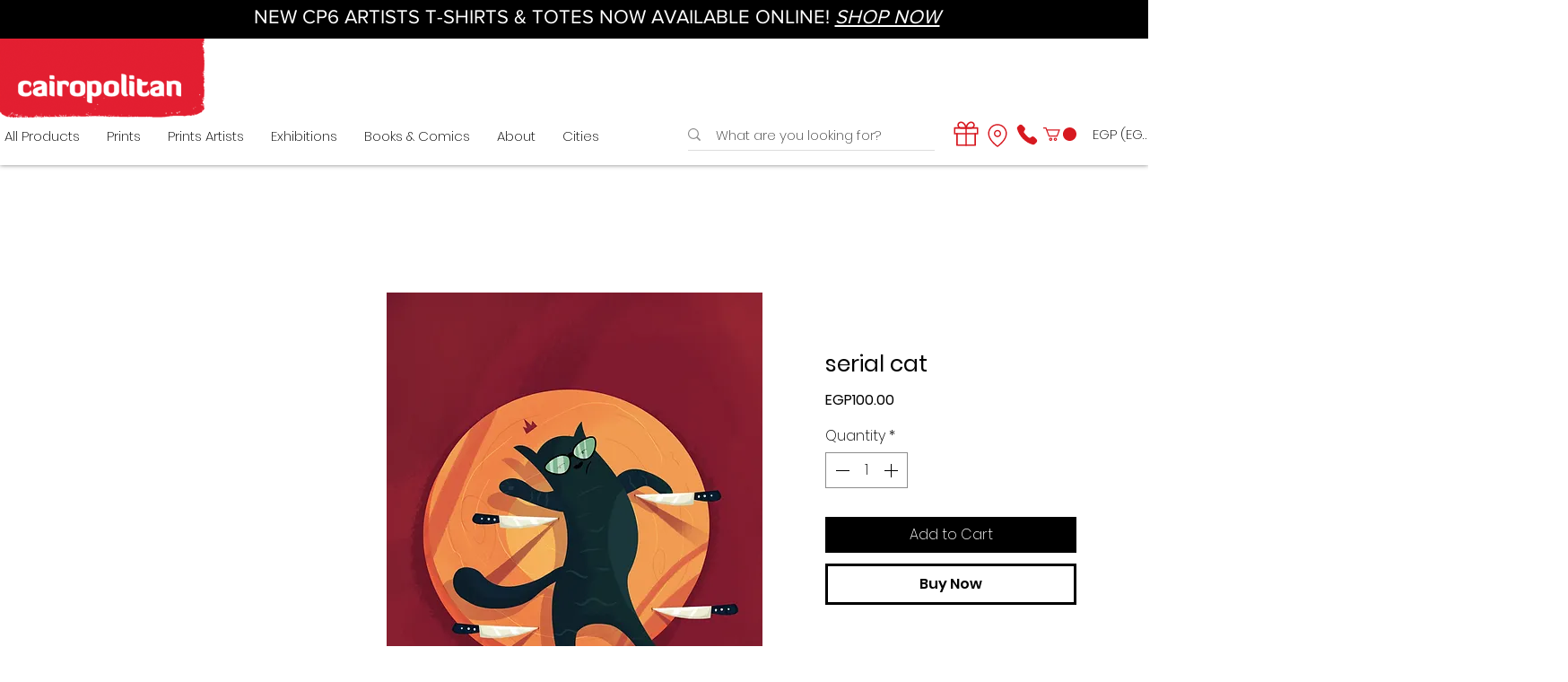

--- FILE ---
content_type: text/html; charset=utf-8
request_url: https://accounts.google.com/o/oauth2/postmessageRelay?parent=https%3A%2F%2Fstatic.parastorage.com&jsh=m%3B%2F_%2Fscs%2Fabc-static%2F_%2Fjs%2Fk%3Dgapi.lb.en.OE6tiwO4KJo.O%2Fd%3D1%2Frs%3DAHpOoo_Itz6IAL6GO-n8kgAepm47TBsg1Q%2Fm%3D__features__
body_size: 162
content:
<!DOCTYPE html><html><head><title></title><meta http-equiv="content-type" content="text/html; charset=utf-8"><meta http-equiv="X-UA-Compatible" content="IE=edge"><meta name="viewport" content="width=device-width, initial-scale=1, minimum-scale=1, maximum-scale=1, user-scalable=0"><script src='https://ssl.gstatic.com/accounts/o/2580342461-postmessagerelay.js' nonce="B24lbByKsL39ZeuHPYVarA"></script></head><body><script type="text/javascript" src="https://apis.google.com/js/rpc:shindig_random.js?onload=init" nonce="B24lbByKsL39ZeuHPYVarA"></script></body></html>